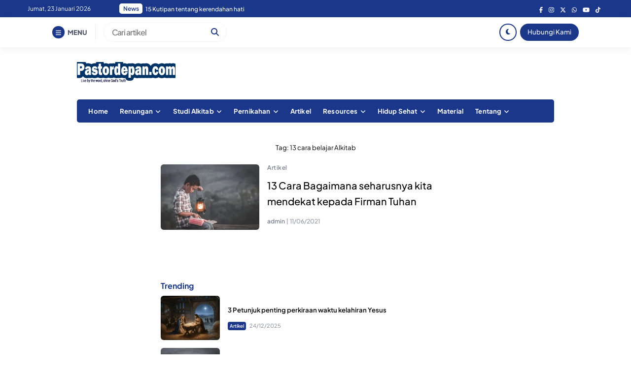

--- FILE ---
content_type: text/html; charset=UTF-8
request_url: https://www.pastordepan.com/tag/13-cara-belajar-alkitab/
body_size: 14548
content:
<!DOCTYPE html><html
lang=id><head><style>img.lazy{min-height:1px}</style><link
href=https://www.pastordepan.com/wp-content/plugins/w3-total-cache/pub/js/lazyload.min.js as=script><meta
charset="UTF-8"><meta
name="viewport" content="width=device-width, initial-scale=1.0"><link
rel=profile href=https://gmpg.org/xfn/11><meta
name='robots' content='index, follow, max-image-preview:large, max-snippet:-1, max-video-preview:-1'><title>13 cara belajar Alkitab Archives - Pastordepan Media Ministry</title><link
rel=canonical href=https://www.pastordepan.com/tag/13-cara-belajar-alkitab/ ><meta
property="og:locale" content="id_ID"><meta
property="og:type" content="article"><meta
property="og:title" content="13 cara belajar Alkitab Archives - Pastordepan Media Ministry"><meta
property="og:url" content="https://www.pastordepan.com/tag/13-cara-belajar-alkitab/"><meta
property="og:site_name" content="Pastordepan Media Ministry"><meta
name="twitter:card" content="summary_large_image"> <script type=application/ld+json class=yoast-schema-graph>{"@context":"https://schema.org","@graph":[{"@type":"CollectionPage","@id":"https://www.pastordepan.com/tag/13-cara-belajar-alkitab/","url":"https://www.pastordepan.com/tag/13-cara-belajar-alkitab/","name":"13 cara belajar Alkitab Archives - Pastordepan Media Ministry","isPartOf":{"@id":"https://www.pastordepan.com/#website"},"primaryImageOfPage":{"@id":"https://www.pastordepan.com/tag/13-cara-belajar-alkitab/#primaryimage"},"image":{"@id":"https://www.pastordepan.com/tag/13-cara-belajar-alkitab/#primaryimage"},"thumbnailUrl":"https://www.pastordepan.com/wp-content/uploads/2019/11/alkitab-mengubahkan-e1574583591713.jpg","breadcrumb":{"@id":"https://www.pastordepan.com/tag/13-cara-belajar-alkitab/#breadcrumb"},"inLanguage":"id"},{"@type":"ImageObject","inLanguage":"id","@id":"https://www.pastordepan.com/tag/13-cara-belajar-alkitab/#primaryimage","url":"https://www.pastordepan.com/wp-content/uploads/2019/11/alkitab-mengubahkan-e1574583591713.jpg","contentUrl":"https://www.pastordepan.com/wp-content/uploads/2019/11/alkitab-mengubahkan-e1574583591713.jpg","width":380,"height":253},{"@type":"BreadcrumbList","@id":"https://www.pastordepan.com/tag/13-cara-belajar-alkitab/#breadcrumb","itemListElement":[{"@type":"ListItem","position":1,"name":"Home","item":"https://www.pastordepan.com/"},{"@type":"ListItem","position":2,"name":"13 cara belajar Alkitab"}]},{"@type":"WebSite","@id":"https://www.pastordepan.com/#website","url":"https://www.pastordepan.com/","name":"Pastordepan Media Ministry","description":"Bertumbuh  Dalam Kebenaran","publisher":{"@id":"https://www.pastordepan.com/#/schema/person/e7b083d1ed27025760ef540fd8e93eda"},"potentialAction":[{"@type":"SearchAction","target":{"@type":"EntryPoint","urlTemplate":"https://www.pastordepan.com/?s={search_term_string}"},"query-input":{"@type":"PropertyValueSpecification","valueRequired":true,"valueName":"search_term_string"}}],"inLanguage":"id"},{"@type":["Person","Organization"],"@id":"https://www.pastordepan.com/#/schema/person/e7b083d1ed27025760ef540fd8e93eda","name":"admin","image":{"@type":"ImageObject","inLanguage":"id","@id":"https://www.pastordepan.com/#/schema/person/image/","url":"https://secure.gravatar.com/avatar/bb3b02c5d59176dc0665b4103c40e2d89e943a00ac55dbe08ee21ef3d8191c6e?s=96&d=mm&r=g","contentUrl":"https://secure.gravatar.com/avatar/bb3b02c5d59176dc0665b4103c40e2d89e943a00ac55dbe08ee21ef3d8191c6e?s=96&d=mm&r=g","caption":"admin"},"logo":{"@id":"https://www.pastordepan.com/#/schema/person/image/"}}]}</script> <link
rel=dns-prefetch href=//cdnjs.cloudflare.com><link
rel=dns-prefetch href=//cdn.jsdelivr.net><link
rel=alternate type=application/rss+xml title="Pastordepan Media Ministry &raquo; Feed" href=https://www.pastordepan.com/feed/ ><link
rel=alternate type=application/rss+xml title="Pastordepan Media Ministry &raquo; Umpan Komentar" href=https://www.pastordepan.com/comments/feed/ ><link
rel=alternate type=application/rss+xml title="Pastordepan Media Ministry &raquo; 13 cara belajar Alkitab Umpan Tag" href=https://www.pastordepan.com/tag/13-cara-belajar-alkitab/feed/ >
 <script src="//www.googletagmanager.com/gtag/js?id=G-ZCFDC61B1K"  data-cfasync=false data-wpfc-render=false async></script> <script data-cfasync=false data-wpfc-render=false>var em_version='8.11.1';var em_track_user=true;var em_no_track_reason='';var ExactMetricsDefaultLocations={"page_location":"https:\/\/www.pastordepan.com\/tag\/13-cara-belajar-alkitab\/"};if(typeof ExactMetricsPrivacyGuardFilter==='function'){var ExactMetricsLocations=(typeof ExactMetricsExcludeQuery==='object')?ExactMetricsPrivacyGuardFilter(ExactMetricsExcludeQuery):ExactMetricsPrivacyGuardFilter(ExactMetricsDefaultLocations);}else{var ExactMetricsLocations=(typeof ExactMetricsExcludeQuery==='object')?ExactMetricsExcludeQuery:ExactMetricsDefaultLocations;}
var disableStrs=['ga-disable-G-ZCFDC61B1K',];function __gtagTrackerIsOptedOut(){for(var index=0;index<disableStrs.length;index++){if(document.cookie.indexOf(disableStrs[index]+'=true')>-1){return true;}}
return false;}
if(__gtagTrackerIsOptedOut()){for(var index=0;index<disableStrs.length;index++){window[disableStrs[index]]=true;}}
function __gtagTrackerOptout(){for(var index=0;index<disableStrs.length;index++){document.cookie=disableStrs[index]+'=true; expires=Thu, 31 Dec 2099 23:59:59 UTC; path=/';window[disableStrs[index]]=true;}}
if('undefined'===typeof gaOptout){function gaOptout(){__gtagTrackerOptout();}}
window.dataLayer=window.dataLayer||[];window.ExactMetricsDualTracker={helpers:{},trackers:{},};if(em_track_user){function __gtagDataLayer(){dataLayer.push(arguments);}
function __gtagTracker(type,name,parameters){if(!parameters){parameters={};}
if(parameters.send_to){__gtagDataLayer.apply(null,arguments);return;}
if(type==='event'){parameters.send_to=exactmetrics_frontend.v4_id;var hookName=name;if(typeof parameters['event_category']!=='undefined'){hookName=parameters['event_category']+':'+name;}
if(typeof ExactMetricsDualTracker.trackers[hookName]!=='undefined'){ExactMetricsDualTracker.trackers[hookName](parameters);}else{__gtagDataLayer('event',name,parameters);}}else{__gtagDataLayer.apply(null,arguments);}}
__gtagTracker('js',new Date());__gtagTracker('set',{'developer_id.dNDMyYj':true,});if(ExactMetricsLocations.page_location){__gtagTracker('set',ExactMetricsLocations);}
__gtagTracker('config','G-ZCFDC61B1K',{"forceSSL":"true"});window.gtag=__gtagTracker;(function(){var noopfn=function(){return null;};var newtracker=function(){return new Tracker();};var Tracker=function(){return null;};var p=Tracker.prototype;p.get=noopfn;p.set=noopfn;p.send=function(){var args=Array.prototype.slice.call(arguments);args.unshift('send');__gaTracker.apply(null,args);};var __gaTracker=function(){var len=arguments.length;if(len===0){return;}
var f=arguments[len-1];if(typeof f!=='object'||f===null||typeof f.hitCallback!=='function'){if('send'===arguments[0]){var hitConverted,hitObject=false,action;if('event'===arguments[1]){if('undefined'!==typeof arguments[3]){hitObject={'eventAction':arguments[3],'eventCategory':arguments[2],'eventLabel':arguments[4],'value':arguments[5]?arguments[5]:1,}}}
if('pageview'===arguments[1]){if('undefined'!==typeof arguments[2]){hitObject={'eventAction':'page_view','page_path':arguments[2],}}}
if(typeof arguments[2]==='object'){hitObject=arguments[2];}
if(typeof arguments[5]==='object'){Object.assign(hitObject,arguments[5]);}
if('undefined'!==typeof arguments[1].hitType){hitObject=arguments[1];if('pageview'===hitObject.hitType){hitObject.eventAction='page_view';}}
if(hitObject){action='timing'===arguments[1].hitType?'timing_complete':hitObject.eventAction;hitConverted=mapArgs(hitObject);__gtagTracker('event',action,hitConverted);}}
return;}
function mapArgs(args){var arg,hit={};var gaMap={'eventCategory':'event_category','eventAction':'event_action','eventLabel':'event_label','eventValue':'event_value','nonInteraction':'non_interaction','timingCategory':'event_category','timingVar':'name','timingValue':'value','timingLabel':'event_label','page':'page_path','location':'page_location','title':'page_title','referrer':'page_referrer',};for(arg in args){if(!(!args.hasOwnProperty(arg)||!gaMap.hasOwnProperty(arg))){hit[gaMap[arg]]=args[arg];}else{hit[arg]=args[arg];}}
return hit;}
try{f.hitCallback();}catch(ex){}};__gaTracker.create=newtracker;__gaTracker.getByName=newtracker;__gaTracker.getAll=function(){return[];};__gaTracker.remove=noopfn;__gaTracker.loaded=true;window['__gaTracker']=__gaTracker;})();}else{console.log("");(function(){function __gtagTracker(){return null;}
window['__gtagTracker']=__gtagTracker;window['gtag']=__gtagTracker;})();}</script> <style id=wp-img-auto-sizes-contain-inline-css>img:is([sizes=auto i],[sizes^="auto," i]){contain-intrinsic-size:3000px 1500px}</style><link
rel=stylesheet href=https://www.pastordepan.com/wp-content/cache/minify/08d63.css media=all><style id=wp-block-library-inline-css>/*<![CDATA[*/:root{--wp-block-synced-color:#7a00df;--wp-block-synced-color--rgb:122,0,223;--wp-bound-block-color:var(--wp-block-synced-color);--wp-editor-canvas-background:#ddd;--wp-admin-theme-color:#007cba;--wp-admin-theme-color--rgb:0,124,186;--wp-admin-theme-color-darker-10:#006ba1;--wp-admin-theme-color-darker-10--rgb:0,107,160.5;--wp-admin-theme-color-darker-20:#005a87;--wp-admin-theme-color-darker-20--rgb:0,90,135;--wp-admin-border-width-focus:2px}@media (min-resolution:192dpi){:root{--wp-admin-border-width-focus:1.5px}}.wp-element-button{cursor:pointer}:root .has-very-light-gray-background-color{background-color:#eee}:root .has-very-dark-gray-background-color{background-color:#313131}:root .has-very-light-gray-color{color:#eee}:root .has-very-dark-gray-color{color:#313131}:root .has-vivid-green-cyan-to-vivid-cyan-blue-gradient-background{background:linear-gradient(135deg,#00d084,#0693e3)}:root .has-purple-crush-gradient-background{background:linear-gradient(135deg,#34e2e4,#4721fb 50%,#ab1dfe)}:root .has-hazy-dawn-gradient-background{background:linear-gradient(135deg,#faaca8,#dad0ec)}:root .has-subdued-olive-gradient-background{background:linear-gradient(135deg,#fafae1,#67a671)}:root .has-atomic-cream-gradient-background{background:linear-gradient(135deg,#fdd79a,#004a59)}:root .has-nightshade-gradient-background{background:linear-gradient(135deg,#330968,#31cdcf)}:root .has-midnight-gradient-background{background:linear-gradient(135deg,#020381,#2874fc)}:root{--wp--preset--font-size--normal:16px;--wp--preset--font-size--huge:42px}.has-regular-font-size{font-size:1em}.has-larger-font-size{font-size:2.625em}.has-normal-font-size{font-size:var(--wp--preset--font-size--normal)}.has-huge-font-size{font-size:var(--wp--preset--font-size--huge)}.has-text-align-center{text-align:center}.has-text-align-left{text-align:left}.has-text-align-right{text-align:right}.has-fit-text{white-space:nowrap!important}#end-resizable-editor-section{display:none}.aligncenter{clear:both}.items-justified-left{justify-content:flex-start}.items-justified-center{justify-content:center}.items-justified-right{justify-content:flex-end}.items-justified-space-between{justify-content:space-between}.screen-reader-text{border:0;clip-path:inset(50%);height:1px;margin:-1px;overflow:hidden;padding:0;position:absolute;width:1px;word-wrap:normal!important}.screen-reader-text:focus{background-color:#ddd;clip-path:none;color:#444;display:block;font-size:1em;height:auto;left:5px;line-height:normal;padding:15px
23px 14px;text-decoration:none;top:5px;width:auto;z-index:100000}html :where(.has-border-color){border-style:solid}html :where([style*=border-top-color]){border-top-style:solid}html :where([style*=border-right-color]){border-right-style:solid}html :where([style*=border-bottom-color]){border-bottom-style:solid}html :where([style*=border-left-color]){border-left-style:solid}html :where([style*=border-width]){border-style:solid}html :where([style*=border-top-width]){border-top-style:solid}html :where([style*=border-right-width]){border-right-style:solid}html :where([style*=border-bottom-width]){border-bottom-style:solid}html :where([style*=border-left-width]){border-left-style:solid}html :where(img[class*=wp-image-]){height:auto;max-width:100%}:where(figure){margin:0
0 1em}html :where(.is-position-sticky){--wp-admin--admin-bar--position-offset:var(--wp-admin--admin-bar--height,0px)}@media screen and (max-width:600px){html:where(.is-position-sticky){--wp-admin--admin-bar--position-offset:0px}}/*]]>*/</style><style id=global-styles-inline-css>/*<![CDATA[*/:root{--wp--preset--aspect-ratio--square:1;--wp--preset--aspect-ratio--4-3:4/3;--wp--preset--aspect-ratio--3-4:3/4;--wp--preset--aspect-ratio--3-2:3/2;--wp--preset--aspect-ratio--2-3:2/3;--wp--preset--aspect-ratio--16-9:16/9;--wp--preset--aspect-ratio--9-16:9/16;--wp--preset--color--black:#000;--wp--preset--color--cyan-bluish-gray:#abb8c3;--wp--preset--color--white:#fff;--wp--preset--color--pale-pink:#f78da7;--wp--preset--color--vivid-red:#cf2e2e;--wp--preset--color--luminous-vivid-orange:#ff6900;--wp--preset--color--luminous-vivid-amber:#fcb900;--wp--preset--color--light-green-cyan:#7bdcb5;--wp--preset--color--vivid-green-cyan:#00d084;--wp--preset--color--pale-cyan-blue:#8ed1fc;--wp--preset--color--vivid-cyan-blue:#0693e3;--wp--preset--color--vivid-purple:#9b51e0;--wp--preset--gradient--vivid-cyan-blue-to-vivid-purple:linear-gradient(135deg,rgb(6,147,227) 0%,rgb(155,81,224) 100%);--wp--preset--gradient--light-green-cyan-to-vivid-green-cyan:linear-gradient(135deg,rgb(122,220,180) 0%,rgb(0,208,130) 100%);--wp--preset--gradient--luminous-vivid-amber-to-luminous-vivid-orange:linear-gradient(135deg,rgb(252,185,0) 0%,rgb(255,105,0) 100%);--wp--preset--gradient--luminous-vivid-orange-to-vivid-red:linear-gradient(135deg,rgb(255,105,0) 0%,rgb(207,46,46) 100%);--wp--preset--gradient--very-light-gray-to-cyan-bluish-gray:linear-gradient(135deg,rgb(238,238,238) 0%,rgb(169,184,195) 100%);--wp--preset--gradient--cool-to-warm-spectrum:linear-gradient(135deg,rgb(74,234,220) 0%,rgb(151,120,209) 20%,rgb(207,42,186) 40%,rgb(238,44,130) 60%,rgb(251,105,98) 80%,rgb(254,248,76) 100%);--wp--preset--gradient--blush-light-purple:linear-gradient(135deg,rgb(255,206,236) 0%,rgb(152,150,240) 100%);--wp--preset--gradient--blush-bordeaux:linear-gradient(135deg,rgb(254,205,165) 0%,rgb(254,45,45) 50%,rgb(107,0,62) 100%);--wp--preset--gradient--luminous-dusk:linear-gradient(135deg,rgb(255,203,112) 0%,rgb(199,81,192) 50%,rgb(65,88,208) 100%);--wp--preset--gradient--pale-ocean:linear-gradient(135deg,rgb(255,245,203) 0%,rgb(182,227,212) 50%,rgb(51,167,181) 100%);--wp--preset--gradient--electric-grass:linear-gradient(135deg,rgb(202,248,128) 0%,rgb(113,206,126) 100%);--wp--preset--gradient--midnight:linear-gradient(135deg,rgb(2,3,129) 0%,rgb(40,116,252) 100%);--wp--preset--font-size--small:13px;--wp--preset--font-size--medium:20px;--wp--preset--font-size--large:36px;--wp--preset--font-size--x-large:42px;--wp--preset--spacing--20:0.44rem;--wp--preset--spacing--30:0.67rem;--wp--preset--spacing--40:1rem;--wp--preset--spacing--50:1.5rem;--wp--preset--spacing--60:2.25rem;--wp--preset--spacing--70:3.38rem;--wp--preset--spacing--80:5.06rem;--wp--preset--shadow--natural:6px 6px 9px rgba(0, 0, 0, 0.2);--wp--preset--shadow--deep:12px 12px 50px rgba(0, 0, 0, 0.4);--wp--preset--shadow--sharp:6px 6px 0px rgba(0, 0, 0, 0.2);--wp--preset--shadow--outlined:6px 6px 0px -3px rgb(255, 255, 255), 6px 6px rgb(0, 0, 0);--wp--preset--shadow--crisp:6px 6px 0px rgb(0, 0, 0)}:where(.is-layout-flex){gap:0.5em}:where(.is-layout-grid){gap:0.5em}body .is-layout-flex{display:flex}.is-layout-flex{flex-wrap:wrap;align-items:center}.is-layout-flex>:is(*,div){margin:0}body .is-layout-grid{display:grid}.is-layout-grid>:is(*,div){margin:0}:where(.wp-block-columns.is-layout-flex){gap:2em}:where(.wp-block-columns.is-layout-grid){gap:2em}:where(.wp-block-post-template.is-layout-flex){gap:1.25em}:where(.wp-block-post-template.is-layout-grid){gap:1.25em}.has-black-color{color:var(--wp--preset--color--black) !important}.has-cyan-bluish-gray-color{color:var(--wp--preset--color--cyan-bluish-gray) !important}.has-white-color{color:var(--wp--preset--color--white) !important}.has-pale-pink-color{color:var(--wp--preset--color--pale-pink) !important}.has-vivid-red-color{color:var(--wp--preset--color--vivid-red) !important}.has-luminous-vivid-orange-color{color:var(--wp--preset--color--luminous-vivid-orange) !important}.has-luminous-vivid-amber-color{color:var(--wp--preset--color--luminous-vivid-amber) !important}.has-light-green-cyan-color{color:var(--wp--preset--color--light-green-cyan) !important}.has-vivid-green-cyan-color{color:var(--wp--preset--color--vivid-green-cyan) !important}.has-pale-cyan-blue-color{color:var(--wp--preset--color--pale-cyan-blue) !important}.has-vivid-cyan-blue-color{color:var(--wp--preset--color--vivid-cyan-blue) !important}.has-vivid-purple-color{color:var(--wp--preset--color--vivid-purple) !important}.has-black-background-color{background-color:var(--wp--preset--color--black) !important}.has-cyan-bluish-gray-background-color{background-color:var(--wp--preset--color--cyan-bluish-gray) !important}.has-white-background-color{background-color:var(--wp--preset--color--white) !important}.has-pale-pink-background-color{background-color:var(--wp--preset--color--pale-pink) !important}.has-vivid-red-background-color{background-color:var(--wp--preset--color--vivid-red) !important}.has-luminous-vivid-orange-background-color{background-color:var(--wp--preset--color--luminous-vivid-orange) !important}.has-luminous-vivid-amber-background-color{background-color:var(--wp--preset--color--luminous-vivid-amber) !important}.has-light-green-cyan-background-color{background-color:var(--wp--preset--color--light-green-cyan) !important}.has-vivid-green-cyan-background-color{background-color:var(--wp--preset--color--vivid-green-cyan) !important}.has-pale-cyan-blue-background-color{background-color:var(--wp--preset--color--pale-cyan-blue) !important}.has-vivid-cyan-blue-background-color{background-color:var(--wp--preset--color--vivid-cyan-blue) !important}.has-vivid-purple-background-color{background-color:var(--wp--preset--color--vivid-purple) !important}.has-black-border-color{border-color:var(--wp--preset--color--black) !important}.has-cyan-bluish-gray-border-color{border-color:var(--wp--preset--color--cyan-bluish-gray) !important}.has-white-border-color{border-color:var(--wp--preset--color--white) !important}.has-pale-pink-border-color{border-color:var(--wp--preset--color--pale-pink) !important}.has-vivid-red-border-color{border-color:var(--wp--preset--color--vivid-red) !important}.has-luminous-vivid-orange-border-color{border-color:var(--wp--preset--color--luminous-vivid-orange) !important}.has-luminous-vivid-amber-border-color{border-color:var(--wp--preset--color--luminous-vivid-amber) !important}.has-light-green-cyan-border-color{border-color:var(--wp--preset--color--light-green-cyan) !important}.has-vivid-green-cyan-border-color{border-color:var(--wp--preset--color--vivid-green-cyan) !important}.has-pale-cyan-blue-border-color{border-color:var(--wp--preset--color--pale-cyan-blue) !important}.has-vivid-cyan-blue-border-color{border-color:var(--wp--preset--color--vivid-cyan-blue) !important}.has-vivid-purple-border-color{border-color:var(--wp--preset--color--vivid-purple) !important}.has-vivid-cyan-blue-to-vivid-purple-gradient-background{background:var(--wp--preset--gradient--vivid-cyan-blue-to-vivid-purple) !important}.has-light-green-cyan-to-vivid-green-cyan-gradient-background{background:var(--wp--preset--gradient--light-green-cyan-to-vivid-green-cyan) !important}.has-luminous-vivid-amber-to-luminous-vivid-orange-gradient-background{background:var(--wp--preset--gradient--luminous-vivid-amber-to-luminous-vivid-orange) !important}.has-luminous-vivid-orange-to-vivid-red-gradient-background{background:var(--wp--preset--gradient--luminous-vivid-orange-to-vivid-red) !important}.has-very-light-gray-to-cyan-bluish-gray-gradient-background{background:var(--wp--preset--gradient--very-light-gray-to-cyan-bluish-gray) !important}.has-cool-to-warm-spectrum-gradient-background{background:var(--wp--preset--gradient--cool-to-warm-spectrum) !important}.has-blush-light-purple-gradient-background{background:var(--wp--preset--gradient--blush-light-purple) !important}.has-blush-bordeaux-gradient-background{background:var(--wp--preset--gradient--blush-bordeaux) !important}.has-luminous-dusk-gradient-background{background:var(--wp--preset--gradient--luminous-dusk) !important}.has-pale-ocean-gradient-background{background:var(--wp--preset--gradient--pale-ocean) !important}.has-electric-grass-gradient-background{background:var(--wp--preset--gradient--electric-grass) !important}.has-midnight-gradient-background{background:var(--wp--preset--gradient--midnight) !important}.has-small-font-size{font-size:var(--wp--preset--font-size--small) !important}.has-medium-font-size{font-size:var(--wp--preset--font-size--medium) !important}.has-large-font-size{font-size:var(--wp--preset--font-size--large) !important}.has-x-large-font-size{font-size:var(--wp--preset--font-size--x-large) !important}/*]]>*/</style><style id=classic-theme-styles-inline-css>/*! This file is auto-generated */
.wp-block-button__link{color:#fff;background-color:#32373c;border-radius:9999px;box-shadow:none;text-decoration:none;padding:calc(.667em + 2px) calc(1.333em + 2px);font-size:1.125em}.wp-block-file__button{background:#32373c;color:#fff;text-decoration:none}</style><link
rel=stylesheet href=https://www.pastordepan.com/wp-content/cache/minify/2ff5b.css media=all><link
rel=stylesheet id=fontawesome_style-css href='https://cdnjs.cloudflare.com/ajax/libs/font-awesome/6.7.0/css/all.min.css?ver=6.7.0' media=all><link
rel=stylesheet id=ray-swiper-css-css href='https://cdn.jsdelivr.net/npm/swiper@8/swiper-bundle.min.css?ver=8' media=all> <script data-cfasync=false data-wpfc-render=false id=exactmetrics-frontend-script-js-extra>var exactmetrics_frontend={"js_events_tracking":"true","download_extensions":"zip,mp3,mpeg,pdf,docx,pptx,xlsx,rar","inbound_paths":"[{\"path\":\"\\\/go\\\/\",\"label\":\"affiliate\"},{\"path\":\"\\\/recommend\\\/\",\"label\":\"affiliate\"}]","home_url":"https:\/\/www.pastordepan.com","hash_tracking":"false","v4_id":"G-ZCFDC61B1K"};</script> <link
rel=https://api.w.org/ href=https://www.pastordepan.com/wp-json/ ><link
rel=alternate title=JSON type=application/json href=https://www.pastordepan.com/wp-json/wp/v2/tags/663><link
rel=EditURI type=application/rsd+xml title=RSD href=https://www.pastordepan.com/xmlrpc.php?rsd><meta
name="generator" content="WordPress 6.9"><style>:root{}body{font-size:1rem}.ray-main-single-content
h1{font-size:2rem}.ray-main-single-title{font-size:2rem}.ray-main-single-content p, .ray-main-single-content ul li, .ray-main-single-content ol
li{font-size:1.125rem}.ray-custom-post-1-title{font-weight:500}.ray-custom-post-1-title{font-size:0.825rem}.ray-custom-post-3-title{font-weight:600}.ray-custom-post-3-title{font-size:1rem}.ray-main-post-title{font-weight:500}.ray-main-post-title{font-size:1.250rem}.ray-footer-copy-wrapper{padding:1em
0 80px 0}@media (min-width: 668px){.ray-footer-copy-wrapper{padding:1em
0}}</style><link
rel=icon href=https://www.pastordepan.com/wp-content/uploads/2020/07/cropped-pavicon-2-1-32x32.png sizes=32x32><link
rel=icon href=https://www.pastordepan.com/wp-content/uploads/2020/07/cropped-pavicon-2-1-192x192.png sizes=192x192><link
rel=apple-touch-icon href=https://www.pastordepan.com/wp-content/uploads/2020/07/cropped-pavicon-2-1-180x180.png><meta
name="msapplication-TileImage" content="https://www.pastordepan.com/wp-content/uploads/2020/07/cropped-pavicon-2-1-270x270.png"><style id=wp-custom-css>{"blogname":{"dummy_change": "dummy_change",
"type": "option",
"user_id": 1,
"date_modified_gmt": "2019-04-08 08:47:36"},
"tc_font_customizer_plug[post_hone]":{"value": "{\"color\":\"#383838\",\"font-family\":\"[cfont]Tahoma,Geneva,sans-serif\",\"font-weight\":400,\"font-style\":\"normal\"}",
"type": "option",
"user_id": 1,
"date_modified_gmt": "2019-04-08 08:48:37"}}</style><link
rel=stylesheet id=ray-google-font-css href='https://fonts.googleapis.com/css2?family=Montserrat%3Aital%2Cwght%400%2C300%3B0%2C400%3B0%2C500%3B0%2C600%3B0%2C700%3B0%2C800%3B0%2C900%3B1%2C300%3B1%2C400%3B1%2C500%3B1%2C600%3B1%2C700%3B1%2C800%3B1%2C900&#038;display=swap&#038;ver=6.9' media=all><link
rel=stylesheet id=ray-google-font-2-css href='https://fonts.googleapis.com/css2?family=DM+Sans%3Aital%2Cwght%400%2C400%3B0%2C500%3B0%2C700%3B1%2C400%3B1%2C500%3B1%2C700&#038;display=swap&#038;ver=6.9' media=all></head><body
class="archive tag tag-13-cara-belajar-alkitab tag-663 wp-theme-raylight-redesign-master">
<a
class="skip-link screen-reader-text" href=#content>Skip to content</a><nav
class=ray-navtop-wrapper><div
class=container>
<di
class=ray-navtop-container><div
class=ray-navtop-left>
<span
class=ray-navtop-datenow>
Jumat, 23 Januari 2026 </span><div
class=ray-newsticker>
<span
class=ray-newsticker-heading>
News</span><div
class=newsticker-container>
<a
href=https://www.pastordepan.com/17-kutipan-bagi-anda-yang-suka-mengeluh/ class="newsticker-single active">17 Kutipan bagi anda yang suka mengeluh</a>
<a
href=https://www.pastordepan.com/15-kutipan-tentang-kerendahan-hati/ class="newsticker-single ">15 Kutipan tentang kerendahan hati</a>
<a
href=https://www.pastordepan.com/inspirasi-umur-panjang-dr-john-scharffenberg/ class="newsticker-single ">Inspirasi umur panjang Dr. John Scharffenberg</a>
<a
href=https://www.pastordepan.com/1-dikejutkan-oleh-kasih-karunia-atau-anugerah/ class="newsticker-single ">1. Dikejutkan oleh kasih Karunia atau anugerah</a>
<a
href=https://www.pastordepan.com/7-alasan-mengapa-pernikahan-harus-dilakukan-di-gereja/ class="newsticker-single ">7 Alasan mengapa pernikahan harus dilakukan di gereja?</a></div></div></div><div
class=ray-navtop-social><ul><li><a
href=#><i
class="fab fa-facebook-f"></i></a></li><li><a
href=#><i
class="fab fa-instagram"></i></a></li><li><a
href=#><i
class="fa-brands fa-x-twitter"></i></a></li><li><a
href=#><i
class="fab fa-whatsapp"></i></a></li><li><a
href=#><i
class="fab fa-youtube"></i></a></li><li><a
href=#><i
class="fab fa-tiktok"></i></a></li></ul></div>
</di></div></nav><nav
class=ray-navbar><div
class=container><div
class=ray-navbar-container><div
class=ray-navbar-left><div
class=ray-menu-button>
<span
class=ray-menu-button-icon>
<i
class="fas fa-bars"></i>
</span>
<span
class=ray-menu-button-text>MENU</span></div><div
class=ray-navbar-search><form
action=https://www.pastordepan.com/ method=get>
<input
type=text name=s placeholder="Cari artikel" value>
<button
type=submit><i
class="fas fa-search"></i></button></form></div></div><div
class=ray-navbar-right>
<span
class=ray-nav-right-dark>
<i
class="fas fa-moon"></i>
</span>
<a
href=#  class=ray-nav-right-button>Hubungi Kami</a></div></div></div></nav><nav
class=ray-navbar-mobile><div
class=container><div
class=ray-navbar-mobile-container><div
class=ray-navbar-mobile-menu-button>
<span><i
class="fas fa-bars"></i></span></div><div
class=ray-navbar-mobile-branding><div
class=ray-branding-mobile>
<a
href=https://www.pastordepan.com/ class=ray-logo><img
class=lazy src="data:image/svg+xml,%3Csvg%20xmlns='http://www.w3.org/2000/svg'%20viewBox='0%200%201%201'%3E%3C/svg%3E" data-src=https://www.pastordepan.com/wp-content/uploads/2024/06/logo15.png alt="Pastordepan Media Ministry"></a><a
href=https://www.pastordepan.com/ class=ray-logo-dark-mode><img
class=lazy src="data:image/svg+xml,%3Csvg%20xmlns='http://www.w3.org/2000/svg'%20viewBox='0%200%201%201'%3E%3C/svg%3E" data-src=https://www.pastordepan.com/wp-content/uploads/2022/10/header-pasterdepancom.png alt="Pastordepan Media Ministry"></a></div></div><div
class=ray-navbar-mobile-search-button>
<span><i
class="fas fa-search"></i></span></div></div></div></nav><section
class=ray-navbar-menu-wrapper><nav
class=ray-navbar-menu><div
class=ray-navbar-menu-close>
<span>
<svg
width=28 height=28 viewBox="0 0 24 24" fill=none xmlns=http://www.w3.org/2000/svg>
<path
d="M17.59 5L12 10.59L6.41 5L5 6.41L10.59 12L5 17.59L6.41 19L12 13.41L17.59 19L19 17.59L13.41 12L19 6.41L17.59 5Z" fill=#2E3A59></path>
</svg>
</span></div><div
class=ray-navbar-menu-menu><section
class=ray-navbar-menu-widget><section
id=nav_menu-7 class="widget widget_nav_menu"><h2 class="widget-title">Menu</h2><div
class=menu-home-container><ul
id=menu-home class=menu><li
id=menu-item-212 class="menu-item menu-item-type-custom menu-item-object-custom menu-item-home menu-item-212"><a
href=https://www.pastordepan.com/ >Home</a></li>
<li
id=menu-item-69 class="menu-item menu-item-type-taxonomy menu-item-object-category menu-item-has-children menu-item-69"><a
href=https://www.pastordepan.com/category/renungan-harian/ >Renungan</a><ul
class=sub-menu>
<li
id=menu-item-4044 class="menu-item menu-item-type-taxonomy menu-item-object-category menu-item-4044"><a
href=https://www.pastordepan.com/category/seri-berkat-abraham/ >Seri Berkat Abraham</a></li></ul>
</li>
<li
id=menu-item-70 class="menu-item menu-item-type-taxonomy menu-item-object-category menu-item-has-children menu-item-70"><a
href=https://www.pastordepan.com/category/studi-alkitab/ >Studi Alkitab</a><ul
class=sub-menu>
<li
id=menu-item-198 class="menu-item menu-item-type-taxonomy menu-item-object-category menu-item-198"><a
href=https://www.pastordepan.com/category/wahyu/ >Wahyu</a></li>
<li
id=menu-item-1234 class="menu-item menu-item-type-post_type menu-item-object-page menu-item-has-children menu-item-1234"><a
href=https://www.pastordepan.com/bible-studi-sistematis/ >Bible Studi Sistematis</a><ul
class=sub-menu>
<li
id=menu-item-139 class="menu-item menu-item-type-post_type menu-item-object-page menu-item-home menu-item-139"><a
href=https://www.pastordepan.com/bible-studi-sistematis/sekolah-sabat/ >Ezra dan Nehemia</a></li>
<li
id=menu-item-1235 class="menu-item menu-item-type-post_type menu-item-object-page menu-item-1235"><a
href=https://www.pastordepan.com/bible-studi-sistematis/kitab-daniel/ >Kitab Daniel</a></li></ul>
</li></ul>
</li>
<li
id=menu-item-72 class="menu-item menu-item-type-taxonomy menu-item-object-category menu-item-has-children menu-item-72"><a
href=https://www.pastordepan.com/category/pernikahan-dan-perceraian/ >Pernikahan</a><ul
class=sub-menu>
<li
id=menu-item-3716 class="menu-item menu-item-type-taxonomy menu-item-object-category menu-item-3716"><a
href=https://www.pastordepan.com/category/konseling-pra-nikah/ >Konseling Pra-Nikah</a></li></ul>
</li>
<li
id=menu-item-71 class="menu-item menu-item-type-taxonomy menu-item-object-category menu-item-71"><a
href=https://www.pastordepan.com/category/pertumbuhan-iman/ >Artikel</a></li>
<li
id=menu-item-1279 class="menu-item menu-item-type-post_type menu-item-object-page menu-item-has-children menu-item-1279"><a
href=https://www.pastordepan.com/leadership-resources/ >Resources</a><ul
class=sub-menu>
<li
id=menu-item-1295 class="menu-item menu-item-type-post_type menu-item-object-page menu-item-1295"><a
href=https://www.pastordepan.com/leadership-resources/tugas-pegawai-jemaat/ >Tugas Pegawai Jemaat</a></li></ul>
</li>
<li
id=menu-item-1452 class="menu-item menu-item-type-post_type menu-item-object-page menu-item-has-children menu-item-1452"><a
href=https://www.pastordepan.com/h-i-d-u-p-s-e-h-a-t-2/ >Hidup Sehat</a><ul
class=sub-menu>
<li
id=menu-item-1443 class="menu-item menu-item-type-post_type menu-item-object-page menu-item-1443"><a
href=https://www.pastordepan.com/h-i-d-u-p-s-e-h-a-t/ >10 Hukum Kesehatan</a></li>
<li
id=menu-item-1451 class="menu-item menu-item-type-post_type menu-item-object-page menu-item-1451"><a
href=https://www.pastordepan.com/win-wellness/ >Win Wellness</a></li></ul>
</li>
<li
id=menu-item-59 class="menu-item menu-item-type-post_type menu-item-object-page menu-item-59"><a
href=https://www.pastordepan.com/material/ >Material</a></li>
<li
id=menu-item-58 class="menu-item menu-item-type-post_type menu-item-object-page menu-item-has-children menu-item-58"><a
href=https://www.pastordepan.com/tentang/ >Tentang</a><ul
class=sub-menu>
<li
id=menu-item-60 class="menu-item menu-item-type-post_type menu-item-object-page menu-item-60"><a
href=https://www.pastordepan.com/kontak/ >Kontak</a></li></ul>
</li></ul></div></section><section
id=categories-8 class="widget widget_categories"><h2 class="widget-title">Kategori</h2><ul>
<li
class="cat-item cat-item-7"><a
href=https://www.pastordepan.com/category/pertumbuhan-iman/ >Artikel</a>
</li>
<li
class="cat-item cat-item-124"><a
href=https://www.pastordepan.com/category/bible-studi-sistematis/ >Bible Studi Sistematis</a>
</li>
<li
class="cat-item cat-item-2223"><a
href=https://www.pastordepan.com/category/hidup-sehat/ >Hidup Sehat</a>
</li>
<li
class="cat-item cat-item-146"><a
href=https://www.pastordepan.com/category/kesaksian/ >Kesaksian</a>
</li>
<li
class="cat-item cat-item-126"><a
href=https://www.pastordepan.com/category/khotbah/ >Khotbah</a>
</li>
<li
class="cat-item cat-item-363"><a
href=https://www.pastordepan.com/category/konseling-pra-nikah/ >Konseling Pra-Nikah</a>
</li>
<li
class="cat-item cat-item-2115"><a
href=https://www.pastordepan.com/category/bisnis/ >Kumpulan Ayat Alkitab</a>
</li>
<li
class="cat-item cat-item-746"><a
href=https://www.pastordepan.com/category/literatur-hikmat/ >Literatur Hikmat</a>
</li>
<li
class="cat-item cat-item-332"><a
href=https://www.pastordepan.com/category/news/ >News</a>
</li>
<li
class="cat-item cat-item-132"><a
href=https://www.pastordepan.com/category/pelayanan-pastoral/ >Pelayanan Pastoral</a>
</li>
<li
class="cat-item cat-item-695"><a
href=https://www.pastordepan.com/category/penatua-gereja/ >Penatua Gereja</a>
</li>
<li
class="cat-item cat-item-10"><a
href=https://www.pastordepan.com/category/pernikahan-dan-perceraian/ >Pernikahan</a>
</li>
<li
class="cat-item cat-item-4"><a
href=https://www.pastordepan.com/category/renungan-harian/ >Renungan</a>
</li>
<li
class="cat-item cat-item-2219"><a
href=https://www.pastordepan.com/category/seri-berkat-abraham/ >Seri Berkat Abraham</a>
</li>
<li
class="cat-item cat-item-2238"><a
href=https://www.pastordepan.com/category/seri-kitab-ayub/ >Seri Kitab Ayub</a>
</li>
<li
class="cat-item cat-item-2331"><a
href=https://www.pastordepan.com/category/seri-kitab-daniel/ >Seri Kitab Daniel</a>
</li>
<li
class="cat-item cat-item-2333"><a
href=https://www.pastordepan.com/category/seri-kitab-matius/ >Seri Kitab Matius</a>
</li>
<li
class="cat-item cat-item-416"><a
href=https://www.pastordepan.com/category/seri-penemuan-baru/ >Seri Penemuan Baru</a>
</li>
<li
class="cat-item cat-item-5"><a
href=https://www.pastordepan.com/category/studi-alkitab/ >Studi Alkitab</a>
</li>
<li
class="cat-item cat-item-365"><a
href=https://www.pastordepan.com/category/teologi-musik/ >Teologi Musik</a>
</li>
<li
class="cat-item cat-item-2323"><a
href=https://www.pastordepan.com/category/tokoh-alkitab/ >Tokoh Alkitab</a>
</li>
<li
class="cat-item cat-item-1"><a
href=https://www.pastordepan.com/category/uncategorized/ >Uncategorized</a>
</li>
<li
class="cat-item cat-item-25"><a
href=https://www.pastordepan.com/category/wahyu/ >Wahyu</a>
</li></ul></section><section
id=raylight_random_posts_widget-3 class="widget raylight_random_posts_widget"><section
class="widget ray-custom-widget ray-custom-widget-style-1"><div
class=ray-custom-widget-header><h3>Rekomendasi</h3></div><div
class=ray-custom-widget-content><article
class=ray-widget-style-1><figure
class=ray-widget-style-1-image><div
class=ray-post-thumbnail>
<a
itemprop=url href=https://www.pastordepan.com/5-cara-sederhana-mengatasi-kecanduan-masturbasi/ >
<img
width=120
height=90
class="lazy youtube-thumbnail"
src=https://www.pastordepan.com/wp-content/themes/raylight-redesign-master/assets/image/blank.png
data-src=https://www.pastordepan.com/wp-content/uploads/2019/08/actor-adult-businessman-327533.jpg
data-fallback
alt></a></div></figure><section
class=ray-widget-style-1-entry><h3><a
href=https://www.pastordepan.com/5-cara-sederhana-mengatasi-kecanduan-masturbasi/ >5 Cara Sederhana Mengatasi Kecanduan Masturbasi</a></h3><div
class=ray-widget-style-1-metadata>
<a
class=ray-widget-style-1-cat href=https://www.pastordepan.com/category/pertumbuhan-iman/ >Artikel</a>		<span
class=ray-widget-style-1-date>
16/04/2024	</span></div></section></article><article
class=ray-widget-style-1><figure
class=ray-widget-style-1-image><div
class=ray-post-thumbnail>
<a
itemprop=url href=https://www.pastordepan.com/penyebab-orang-kaya-sukar-masuk-surga/ >
<img
width=120
height=90
class="lazy youtube-thumbnail"
src=https://www.pastordepan.com/wp-content/themes/raylight-redesign-master/assets/image/blank.png
data-src=https://www.pastordepan.com/wp-content/themes/raylight-redesign-master/assets/image/blank.png
data-fallback
alt></a></div></figure><section
class=ray-widget-style-1-entry><h3><a
href=https://www.pastordepan.com/penyebab-orang-kaya-sukar-masuk-surga/ >Penyebab Orang Kaya Sukar Masuk Surga</a></h3><div
class=ray-widget-style-1-metadata>
<a
class=ray-widget-style-1-cat href=https://www.pastordepan.com/category/renungan-harian/ >Renungan</a>		<span
class=ray-widget-style-1-date>
02/09/2019	</span></div></section></article><article
class=ray-widget-style-1><figure
class=ray-widget-style-1-image><div
class=ray-post-thumbnail>
<a
itemprop=url href=https://www.pastordepan.com/mengapa-ayub-mengutuki-hari-kelahiranya/ >
<img
width=120
height=90
class="lazy youtube-thumbnail"
src=https://www.pastordepan.com/wp-content/themes/raylight-redesign-master/assets/image/blank.png
data-src=https://www.pastordepan.com/wp-content/uploads/2025/07/ayub.jpg
data-fallback
alt></a></div></figure><section
class=ray-widget-style-1-entry><h3><a
href=https://www.pastordepan.com/mengapa-ayub-mengutuki-hari-kelahiranya/ >Mengapa Ayub Mengutuki Hari kelahiranya?</a></h3><div
class=ray-widget-style-1-metadata>
<a
class=ray-widget-style-1-cat href=https://www.pastordepan.com/category/seri-kitab-ayub/ >Seri Kitab Ayub</a>		<span
class=ray-widget-style-1-date>
12/09/2025	</span></div></section></article><article
class=ray-widget-style-1><figure
class=ray-widget-style-1-image><div
class=ray-post-thumbnail>
<a
itemprop=url href=https://www.pastordepan.com/pekabaran-yesus-kepada-tujuh-jemaat-di-asia/ >
<img
width=120
height=90
class="lazy youtube-thumbnail"
src=https://www.pastordepan.com/wp-content/themes/raylight-redesign-master/assets/image/blank.png
data-src=https://www.pastordepan.com/wp-content/uploads/2021/04/tujuh-jemaat-di-asia-e1617574389808.jpg
data-fallback
alt></a></div></figure><section
class=ray-widget-style-1-entry><h3><a
href=https://www.pastordepan.com/pekabaran-yesus-kepada-tujuh-jemaat-di-asia/ >Pekabaran Yesus Kepada Tujuh Jemaat di Asia (Wahyu 2)</a></h3><div
class=ray-widget-style-1-metadata>
<a
class=ray-widget-style-1-cat href=https://www.pastordepan.com/category/wahyu/ >Wahyu</a>		<span
class=ray-widget-style-1-date>
05/04/2021	</span></div></section></article><article
class=ray-widget-style-1><figure
class=ray-widget-style-1-image><div
class=ray-post-thumbnail>
<a
itemprop=url href=https://www.pastordepan.com/lot-salah-arah/ >
<img
width=120
height=90
class="lazy youtube-thumbnail"
src=https://www.pastordepan.com/wp-content/themes/raylight-redesign-master/assets/image/blank.png
data-src=https://www.pastordepan.com/wp-content/uploads/2022/05/10-langkah-membuat-keputusan-alkitabiah-e1653003066831.jpg
data-fallback
alt></a></div></figure><section
class=ray-widget-style-1-entry><h3><a
href=https://www.pastordepan.com/lot-salah-arah/ >Lot Salah Arah</a></h3><div
class=ray-widget-style-1-metadata>
<a
class=ray-widget-style-1-cat href=https://www.pastordepan.com/category/seri-berkat-abraham/ >Seri Berkat Abraham</a>		<span
class=ray-widget-style-1-date>
21/04/2025	</span></div></section></article></div></section></section></section></div></nav></section><section
class=ray-search-wrapper><div
class=ray-search-close>
<i
class="fas fa-times"></i></div><div
class=ray-search-form><form
action=https://www.pastordepan.com/ method=get>
<input
type=text name=s placeholder=Cari... value>
<button
type=submit><i
class="fas fa-search"></i></button></form></div></section><nav
class=ray-nav-mobile-bottom><ul>
<li>
<a
href=https://www.pastordepan.com/ >
<span>
<svg
width=18 height=18 viewBox="0 0 24 24" fill=none xmlns=http://www.w3.org/2000/svg>
<path
d="M4 8.65714L12 3L20 8.65714V21H4V8.65714Z" stroke=#2E3A59 stroke-width=2 stroke-linecap=round stroke-linejoin=round />
</svg>
</span>
</a>
</li>
<li>
<span
class="menu-bars nmb-open-menu">
<svg
width=18 height=18 xmlns=http://www.w3.org/2000/svg viewBox="0 0 448 512">
<path
fill=#2E3A59 d="M0 96C0 78.3 14.3 64 32 64H416c17.7 0 32 14.3 32 32s-14.3 32-32 32H32C14.3 128 0 113.7 0 96zM0 256c0-17.7 14.3-32 32-32H416c17.7 0 32 14.3 32 32s-14.3 32-32 32H32c-17.7 0-32-14.3-32-32zM448 416c0 17.7-14.3 32-32 32H32c-17.7 0-32-14.3-32-32s14.3-32 32-32H416c17.7 0 32 14.3 32 32z"/>
</svg>
</span>
</li>
<li>
<span
class=ray-dark-button-mobile>
<svg
width=22 height=22 viewBox="0 0 24 24" fill=none xmlns=http://www.w3.org/2000/svg>
<path
d="M12 5C8.13401 5 5 8.13401 5 12C5 15.866 8.13401 19 12 19C15.171 19 18.1395 17.1814 19 14.2899" stroke=#2E3A59 stroke-width=2 stroke-linecap=round stroke-linejoin=round />
<path
d="M19 14C18.8319 14 18.6652 13.9941 18.5 13.9824C12.5 15 9.50001 11.5 12 5" stroke=#2E3A59 stroke-width=2 stroke-linecap=round stroke-linejoin=round />
</svg>
</span>
</li>
<li>
<span
class=back-to-top>
<svg
width=24 height=24 viewBox="0 0 24 24" fill=none xmlns=http://www.w3.org/2000/svg>
<path
d="M12 7L12 18" stroke=#2E3A59 stroke-width=2 stroke-linecap=round stroke-linejoin=round />
<path
d="M12 7L15 9.5" stroke=#2E3A59 stroke-width=2 stroke-linecap=round stroke-linejoin=round />
<path
d="M12 7L9 9.5" stroke=#2E3A59 stroke-width=2 stroke-linecap=round stroke-linejoin=round />
</svg>
</span>
</li></ul></nav><section
class=ray-main-main-wrapper><section
class=ray-main-section><section
class=ray-branding-wrapper><div
class=container><div
class=ray-branding-container><div
class=ray-branding>
<a
href=https://www.pastordepan.com/ class=ray-logo><img
class=lazy src="data:image/svg+xml,%3Csvg%20xmlns='http://www.w3.org/2000/svg'%20viewBox='0%200%201%201'%3E%3C/svg%3E" data-src=https://www.pastordepan.com/wp-content/uploads/2024/06/logo15.png alt="Pastordepan Media Ministry"></a><a
href=https://www.pastordepan.com/ class=ray-logo-dark-mode><img
class=lazy src="data:image/svg+xml,%3Csvg%20xmlns='http://www.w3.org/2000/svg'%20viewBox='0%200%201%201'%3E%3C/svg%3E" data-src=https://www.pastordepan.com/wp-content/uploads/2022/10/header-pasterdepancom.png alt="Pastordepan Media Ministry"></a></div></div></div></section><nav
class=ray-main-menu-wrapper><div
class=container><div
class=ray-main-menu-container itemscope itemtype=https://schema.org/SiteNavigationElement><div
class=menu-home-container><ul
id=menu-home-1 class=menu><li
class="menu-item menu-item-type-custom menu-item-object-custom menu-item-home menu-item-212"><a
href=https://www.pastordepan.com/ >Home</a></li>
<li
class="menu-item menu-item-type-taxonomy menu-item-object-category menu-item-has-children menu-item-69"><a
href=https://www.pastordepan.com/category/renungan-harian/ >Renungan</a><ul
class=sub-menu>
<li
class="menu-item menu-item-type-taxonomy menu-item-object-category menu-item-4044"><a
href=https://www.pastordepan.com/category/seri-berkat-abraham/ >Seri Berkat Abraham</a></li></ul>
</li>
<li
class="menu-item menu-item-type-taxonomy menu-item-object-category menu-item-has-children menu-item-70"><a
href=https://www.pastordepan.com/category/studi-alkitab/ >Studi Alkitab</a><ul
class=sub-menu>
<li
class="menu-item menu-item-type-taxonomy menu-item-object-category menu-item-198"><a
href=https://www.pastordepan.com/category/wahyu/ >Wahyu</a></li>
<li
class="menu-item menu-item-type-post_type menu-item-object-page menu-item-has-children menu-item-1234"><a
href=https://www.pastordepan.com/bible-studi-sistematis/ >Bible Studi Sistematis</a><ul
class=sub-menu>
<li
class="menu-item menu-item-type-post_type menu-item-object-page menu-item-home menu-item-139"><a
href=https://www.pastordepan.com/bible-studi-sistematis/sekolah-sabat/ >Ezra dan Nehemia</a></li>
<li
class="menu-item menu-item-type-post_type menu-item-object-page menu-item-1235"><a
href=https://www.pastordepan.com/bible-studi-sistematis/kitab-daniel/ >Kitab Daniel</a></li></ul>
</li></ul>
</li>
<li
class="menu-item menu-item-type-taxonomy menu-item-object-category menu-item-has-children menu-item-72"><a
href=https://www.pastordepan.com/category/pernikahan-dan-perceraian/ >Pernikahan</a><ul
class=sub-menu>
<li
class="menu-item menu-item-type-taxonomy menu-item-object-category menu-item-3716"><a
href=https://www.pastordepan.com/category/konseling-pra-nikah/ >Konseling Pra-Nikah</a></li></ul>
</li>
<li
class="menu-item menu-item-type-taxonomy menu-item-object-category menu-item-71"><a
href=https://www.pastordepan.com/category/pertumbuhan-iman/ >Artikel</a></li>
<li
class="menu-item menu-item-type-post_type menu-item-object-page menu-item-has-children menu-item-1279"><a
href=https://www.pastordepan.com/leadership-resources/ >Resources</a><ul
class=sub-menu>
<li
class="menu-item menu-item-type-post_type menu-item-object-page menu-item-1295"><a
href=https://www.pastordepan.com/leadership-resources/tugas-pegawai-jemaat/ >Tugas Pegawai Jemaat</a></li></ul>
</li>
<li
class="menu-item menu-item-type-post_type menu-item-object-page menu-item-has-children menu-item-1452"><a
href=https://www.pastordepan.com/h-i-d-u-p-s-e-h-a-t-2/ >Hidup Sehat</a><ul
class=sub-menu>
<li
class="menu-item menu-item-type-post_type menu-item-object-page menu-item-1443"><a
href=https://www.pastordepan.com/h-i-d-u-p-s-e-h-a-t/ >10 Hukum Kesehatan</a></li>
<li
class="menu-item menu-item-type-post_type menu-item-object-page menu-item-1451"><a
href=https://www.pastordepan.com/win-wellness/ >Win Wellness</a></li></ul>
</li>
<li
class="menu-item menu-item-type-post_type menu-item-object-page menu-item-59"><a
href=https://www.pastordepan.com/material/ >Material</a></li>
<li
class="menu-item menu-item-type-post_type menu-item-object-page menu-item-has-children menu-item-58"><a
href=https://www.pastordepan.com/tentang/ >Tentang</a><ul
class=sub-menu>
<li
class="menu-item menu-item-type-post_type menu-item-object-page menu-item-60"><a
href=https://www.pastordepan.com/kontak/ >Kontak</a></li></ul>
</li></ul></div></div></div></nav><main
class=ray-main-wrapper><div
class=container><div
class=ray-main-container><section
class=ray-main><section
class=ray-main-posts><h3 class="ray-archive-title">Tag: <span>13 cara belajar Alkitab</span></h3><div
class="ray-main-posts-container ray-main-posts-paged"><article
itemscope itemtype=http://schema.org/NewsArticle id=post-2250 class="ray-main-post post-2250 post type-post status-publish format-standard has-post-thumbnail hentry category-pertumbuhan-iman tag-13-cara-belajar-alkitab tag-firman-tuhan"><figure
itemprop=image itemscope itemtype=https://schema.org/ImageObject class=ray-main-post-image><div
class=ray-post-thumbnail>
<a
itemprop=url href=https://www.pastordepan.com/13-cara-bagaimana-seharusnya-kita-mendekat-kepada-firman-tuhan/ >
<img
width=196
height=140
class="lazy youtube-thumbnail"
src=https://www.pastordepan.com/wp-content/themes/raylight-redesign-master/assets/image/blank.png
data-src=https://www.pastordepan.com/wp-content/uploads/2019/11/alkitab-mengubahkan-e1574583591713.jpg
data-fallback
alt></a></div></figure><section
class=ray-main-post-entry>
<span
class=ray-main-post-category>
<a
class=ray-main-post-category-link href=https://www.pastordepan.com/category/pertumbuhan-iman/ >Artikel</a>  </span><h2 class="ray-main-post-title">
<a
itemprop=headline href=https://www.pastordepan.com/13-cara-bagaimana-seharusnya-kita-mendekat-kepada-firman-tuhan/ >13 Cara Bagaimana seharusnya kita mendekat kepada Firman Tuhan</a></h2><div
class=ray-main-post-metadata>
<span
itemprop=author itemscope itemtype=https://schema.org/Person> <a
itemprop=url href=https://www.pastordepan.com/author/admin/ >
<span
itemprop=name>admin</span></a> </span><span></span>  <span
class=ray-main-post-separator>|</span>
<span>11/06/2021</span></div></section></article></div></section><section
class="ray-posts-pagination ray-pagination-number"></section><section
class=ray-ads-container><div
class=ray-ads-4> <script async src="https://pagead2.googlesyndication.com/pagead/js/adsbygoogle.js?client=ca-pub-4866193677367665"
     crossorigin=anonymous></script> 
<ins
class=adsbygoogle
style=display:block
data-ad-client=ca-pub-4866193677367665
data-ad-slot=5272957539
data-ad-format=auto
data-full-width-responsive=true></ins> <script>(adsbygoogle=window.adsbygoogle||[]).push({});</script> </div></section></section><aside
class=ray-sidebar><section
id=raylight_popular_posts_widget-4 class="widget raylight_popular_posts_widget"><section
class="widget ray-custom-widget ray-custom-widget-style-1"><div
class=ray-custom-widget-header><h3>Trending</h3></div><div
class=ray-custom-widget-content><article
class=ray-widget-style-1><figure
class=ray-widget-style-1-image><div
class=ray-post-thumbnail>
<a
itemprop=url href=https://www.pastordepan.com/3-petunjuk-penting-perkiraan-waktu-kelahiran-yesus/ >
<img
width=120
height=90
class="lazy youtube-thumbnail"
src=https://www.pastordepan.com/wp-content/themes/raylight-redesign-master/assets/image/blank.png
data-src=https://www.pastordepan.com/wp-content/uploads/2025/12/perkiraan-yesus-lahir.jpg
data-fallback
alt></a></div></figure><section
class=ray-widget-style-1-entry><h3><a
href=https://www.pastordepan.com/3-petunjuk-penting-perkiraan-waktu-kelahiran-yesus/ >3 Petunjuk penting perkiraan waktu kelahiran Yesus</a></h3><div
class=ray-widget-style-1-metadata>
<a
class=ray-widget-style-1-cat href=https://www.pastordepan.com/category/pertumbuhan-iman/ >Artikel</a>		<span
class=ray-widget-style-1-date>
24/12/2025	</span></div></section></article><article
class=ray-widget-style-1><figure
class=ray-widget-style-1-image><div
class=ray-post-thumbnail>
<a
itemprop=url href=https://www.pastordepan.com/bacaan-alkitab-sepanjang-tahun/ >
<img
width=120
height=90
class="lazy youtube-thumbnail"
src=https://www.pastordepan.com/wp-content/themes/raylight-redesign-master/assets/image/blank.png
data-src=https://www.pastordepan.com/wp-content/uploads/2019/11/alkitab-mengubahkan-e1574583591713.jpg
data-fallback
alt></a></div></figure><section
class=ray-widget-style-1-entry><h3><a
href=https://www.pastordepan.com/bacaan-alkitab-sepanjang-tahun/ >Bacaan Alkitab sepanjang tahun</a></h3><div
class=ray-widget-style-1-metadata>
<a
class=ray-widget-style-1-cat href=https://www.pastordepan.com/category/pertumbuhan-iman/ >Artikel</a>		<span
class=ray-widget-style-1-date>
01/01/2026	</span></div></section></article><article
class=ray-widget-style-1><figure
class=ray-widget-style-1-image><div
class=ray-post-thumbnail>
<a
itemprop=url href=https://www.pastordepan.com/100-kutipan-tentang-menghadapi-penderitaan/ >
<img
width=120
height=90
class="lazy youtube-thumbnail"
src=https://www.pastordepan.com/wp-content/themes/raylight-redesign-master/assets/image/blank.png
data-src=https://www.pastordepan.com/wp-content/uploads/2020/05/mengapa-banyak-penderitaan.jpg
data-fallback
alt></a></div></figure><section
class=ray-widget-style-1-entry><h3><a
href=https://www.pastordepan.com/100-kutipan-tentang-menghadapi-penderitaan/ >100 Kutipan tentang menghadapi penderitaan</a></h3><div
class=ray-widget-style-1-metadata>
<a
class=ray-widget-style-1-cat href=https://www.pastordepan.com/category/pertumbuhan-iman/ >Artikel</a>		<span
class=ray-widget-style-1-date>
01/01/2026	</span></div></section></article><article
class=ray-widget-style-1><figure
class=ray-widget-style-1-image><div
class=ray-post-thumbnail>
<a
itemprop=url href=https://www.pastordepan.com/mungkinkah-manusia-sempurna-dihadapan-tuhan-membedah-kesempurnaan-di-matius-548/ >
<img
width=120
height=90
class="lazy youtube-thumbnail"
src=https://www.pastordepan.com/wp-content/themes/raylight-redesign-master/assets/image/blank.png
data-src=https://www.pastordepan.com/wp-content/uploads/2019/08/actor-adult-businessman-327533.jpg
data-fallback
alt></a></div></figure><section
class=ray-widget-style-1-entry><h3><a
href=https://www.pastordepan.com/mungkinkah-manusia-sempurna-dihadapan-tuhan-membedah-kesempurnaan-di-matius-548/ >Mungkinkah manusia sempurna dihadapan Tuhan? Membedah kesempurnaan di Matius 5:48</a></h3><div
class=ray-widget-style-1-metadata>
<a
class=ray-widget-style-1-cat href=https://www.pastordepan.com/category/pertumbuhan-iman/ >Artikel</a>		<span
class=ray-widget-style-1-date>
05/01/2026	</span></div></section></article><article
class=ray-widget-style-1><figure
class=ray-widget-style-1-image><div
class=ray-post-thumbnail>
<a
itemprop=url href=https://www.pastordepan.com/lupakan-resolusi-tahun-baru/ >
<img
width=120
height=90
class="lazy youtube-thumbnail"
src=https://www.pastordepan.com/wp-content/themes/raylight-redesign-master/assets/image/blank.png
data-src=https://www.pastordepan.com/wp-content/uploads/2022/12/renungan-tahun-baru.jpg
data-fallback
alt></a></div></figure><section
class=ray-widget-style-1-entry><h3><a
href=https://www.pastordepan.com/lupakan-resolusi-tahun-baru/ >Lupakan resolusi tahun baru</a></h3><div
class=ray-widget-style-1-metadata>
<a
class=ray-widget-style-1-cat href=https://www.pastordepan.com/category/pertumbuhan-iman/ >Artikel</a>		<span
class=ray-widget-style-1-date>
29/12/2025	</span></div></section></article></div></section></section><section
id=custom_html-4 class="widget_text widget widget_custom_html"><div
class="textwidget custom-html-widget"><script async src=https://pagead2.googlesyndication.com/pagead/js/adsbygoogle.js></script> 
<ins
class=adsbygoogle
style=display:block
data-ad-client=ca-pub-4866193677367665
data-ad-slot=4333256867
data-ad-format=auto
data-full-width-responsive=true></ins> <script>(adsbygoogle=window.adsbygoogle||[]).push({});</script></div></section><section
id=raylight_random_posts_widget-4 class="widget raylight_random_posts_widget"><style>#raylight_random_posts_widget-4 .ray-custom-widget-content.style-3 ul li:before{counter-increment:raylight_random_posts_widget-4;content:"#" counter(raylight_random_posts_widget-4)}</style><section
class="widget ray-custom-widget ray-custom-widget-style-3" style="counter-reset: raylight_random_posts_widget-4;"><div
class=ray-custom-widget-header><h3>Rekomendasi</h3></div><div
class="ray-custom-widget-content style-3"><ul>
<li><article
class=ray-widget-style-3><h3><a
href=https://www.pastordepan.com/5-pelajaran-hidup-dari-hana-dalam-1-samuel-1-2/ >5 Pelajaran Hidup dari Hana dalam 1 Samuel 1-2</a></h3>
<span
class=ray-widget-style-3-date>
30/01/2023	</span></article>
</li>
<li><article
class=ray-widget-style-3><h3><a
href=https://www.pastordepan.com/dihentikan-oleh-badai/ >Dihentikan oleh Badai</a></h3>
<span
class=ray-widget-style-3-date>
25/09/2018	</span></article>
</li>
<li><article
class=ray-widget-style-3><h3><a
href=https://www.pastordepan.com/penyebab-yesus-menangis-dan-mengusir-pedang-bait-allah/ >Penyebab Yesus Menangis dan Mengusir Pedagang Bait Allah</a></h3>
<span
class=ray-widget-style-3-date>
09/11/2023	</span></article>
</li>
<li><article
class=ray-widget-style-3><h3><a
href=https://www.pastordepan.com/4-cara-membangun-karakter-untuk-kekekalan/ >4 Cara Membangun Karakter Untuk Kekekalan</a></h3>
<span
class=ray-widget-style-3-date>
30/05/2022	</span></article>
</li>
<li><article
class=ray-widget-style-3><h3><a
href=https://www.pastordepan.com/penyebab-yesus-kurang-di-hormati-di-nazaret-kampung-sendiri/ >Penyebab Yesus Kurang di Hormati di Nazaret, Kampung Sendiri</a></h3>
<span
class=ray-widget-style-3-date>
05/07/2023	</span></article>
</li></ul></div></section></section><section
id=raylight_category_posts_widget-1 class="widget raylight_category_posts_widget"><section
class="widget ray-custom-widget ray-custom-widget-style-2"><div
class=ray-custom-widget-header><h3>STUDI ALKITAB</h3></div><div
class="ray-custom-widget-content style-2"><article
class=ray-widget-style-2><figure
class=ray-widget-style-2-image><div
class=ray-post-thumbnail>
<a
itemprop=url href=https://www.pastordepan.com/tanda-tanda-akhir-zaman-meningkatnya-kejahatan/ >
<img
width=130
height=100
class="lazy youtube-thumbnail"
src=https://www.pastordepan.com/wp-content/themes/raylight-redesign-master/assets/image/blank.png
data-src=https://www.pastordepan.com/wp-content/uploads/2018/10/the-end.jpg
data-fallback
alt></a></div>		<a
class=ray-widget-style-2-cat href=https://www.pastordepan.com/category/studi-alkitab/ >Studi Alkitab</a></figure><section
class=ray-widget-style-2-entry><h3><a
href=https://www.pastordepan.com/tanda-tanda-akhir-zaman-meningkatnya-kejahatan/ >Tanda-tanda Akhir Zaman Meningkatnya Kejahatan</a></h3></section></article><article
class=ray-widget-style-2><figure
class=ray-widget-style-2-image><div
class=ray-post-thumbnail>
<a
itemprop=url href=https://www.pastordepan.com/apakah-yang-dimaksud-dengan-dibawah-hukum-dan-dibawah-kasih-karunia/ >
<img
width=130
height=100
class="lazy youtube-thumbnail"
src=https://www.pastordepan.com/wp-content/themes/raylight-redesign-master/assets/image/blank.png
data-src=https://www.pastordepan.com/wp-content/uploads/2019/08/under-law-e1568701261508.jpg
data-fallback
alt></a></div>		<a
class=ray-widget-style-2-cat href=https://www.pastordepan.com/category/studi-alkitab/ >Studi Alkitab</a></figure><section
class=ray-widget-style-2-entry><h3><a
href=https://www.pastordepan.com/apakah-yang-dimaksud-dengan-dibawah-hukum-dan-dibawah-kasih-karunia/ >Apakah Yang Dimaksud Dengan Dibawah Hukum dan Dibawah Kasih Karunia?</a></h3></section></article><article
class=ray-widget-style-2><figure
class=ray-widget-style-2-image><div
class=ray-post-thumbnail>
<a
itemprop=url href=https://www.pastordepan.com/apa-kata-alkitab-tentang-bunuh-diri-bagaimana-mencegahnya/ >
<img
width=130
height=100
class="lazy youtube-thumbnail"
src=https://www.pastordepan.com/wp-content/themes/raylight-redesign-master/assets/image/blank.png
data-src=https://www.pastordepan.com/wp-content/uploads/2020/05/mengapa-banyak-penderitaan.jpg
data-fallback
alt></a></div>		<a
class=ray-widget-style-2-cat href=https://www.pastordepan.com/category/studi-alkitab/ >Studi Alkitab</a></figure><section
class=ray-widget-style-2-entry><h3><a
href=https://www.pastordepan.com/apa-kata-alkitab-tentang-bunuh-diri-bagaimana-mencegahnya/ >Apa Kata Alkitab Tentang Bunuh Diri? Bagaimana Mencegahnya</a></h3></section></article><article
class=ray-widget-style-2><figure
class=ray-widget-style-2-image><div
class=ray-post-thumbnail>
<a
itemprop=url href=https://www.pastordepan.com/apa-arti-tetragramaton-yhwh-dalam-alkitab/ >
<img
width=130
height=100
class="lazy youtube-thumbnail"
src=https://www.pastordepan.com/wp-content/themes/raylight-redesign-master/assets/image/blank.png
data-src=https://www.pastordepan.com/wp-content/uploads/2023/03/Apa-artinya.png
data-fallback
alt></a></div>		<a
class=ray-widget-style-2-cat href=https://www.pastordepan.com/category/studi-alkitab/ >Studi Alkitab</a></figure><section
class=ray-widget-style-2-entry><h3><a
href=https://www.pastordepan.com/apa-arti-tetragramaton-yhwh-dalam-alkitab/ >Apa Arti Tetragramaton YHWH dalam Alkitab?</a></h3></section></article><article
class=ray-widget-style-2><figure
class=ray-widget-style-2-image><div
class=ray-post-thumbnail>
<a
itemprop=url href=https://www.pastordepan.com/19-nama-nama-allah-dalam-alkitab-dan-artinya/ >
<img
width=130
height=100
class="lazy youtube-thumbnail"
src=https://www.pastordepan.com/wp-content/themes/raylight-redesign-master/assets/image/blank.png
data-src=https://www.pastordepan.com/wp-content/uploads/2019/12/apakah-nama-baik-itu-e1575356215509.jpg
data-fallback
alt></a></div>		<a
class=ray-widget-style-2-cat href=https://www.pastordepan.com/category/studi-alkitab/ >Studi Alkitab</a></figure><section
class=ray-widget-style-2-entry><h3><a
href=https://www.pastordepan.com/19-nama-nama-allah-dalam-alkitab-dan-artinya/ >19 Nama-Nama Allah dalam Alkitab dan Artinya</a></h3></section></article></div></section></section><section
id=raylight_category_posts_widget-3 class="widget raylight_category_posts_widget"><section
class="widget ray-custom-widget ray-custom-widget-style-2"><div
class=ray-custom-widget-header><h3>KOTBAH</h3></div><div
class="ray-custom-widget-content style-2"><article
class=ray-widget-style-2><figure
class=ray-widget-style-2-image><div
class=ray-post-thumbnail>
<a
itemprop=url href=https://www.pastordepan.com/sebab-sebab-kejatuhan-petrus/ >
<img
width=130
height=100
class="lazy youtube-thumbnail"
src=https://www.pastordepan.com/wp-content/themes/raylight-redesign-master/assets/image/blank.png
data-src=https://www.pastordepan.com/wp-content/uploads/2019/12/ketika-anda-jatuh.jpg
data-fallback
alt></a></div>		<a
class=ray-widget-style-2-cat href=https://www.pastordepan.com/category/khotbah/ >Khotbah</a></figure><section
class=ray-widget-style-2-entry><h3><a
href=https://www.pastordepan.com/sebab-sebab-kejatuhan-petrus/ >Sebab-sebab kejatuhan Petrus</a></h3></section></article><article
class=ray-widget-style-2><figure
class=ray-widget-style-2-image><div
class=ray-post-thumbnail>
<a
itemprop=url href=https://www.pastordepan.com/tulisan-yang-mengubahkan/ >
<img
width=130
height=100
class="lazy youtube-thumbnail"
src=https://www.pastordepan.com/wp-content/themes/raylight-redesign-master/assets/image/blank.png
data-src=https://www.pastordepan.com/wp-content/uploads/2019/08/bed-bible-book-bindings-935944-e1624313375230.jpg
data-fallback
alt></a></div>		<a
class=ray-widget-style-2-cat href=https://www.pastordepan.com/category/khotbah/ >Khotbah</a></figure><section
class=ray-widget-style-2-entry><h3><a
href=https://www.pastordepan.com/tulisan-yang-mengubahkan/ >Tulisan yang Mengubahkan</a></h3></section></article><article
class=ray-widget-style-2><figure
class=ray-widget-style-2-image><div
class=ray-post-thumbnail>
<a
itemprop=url href=https://www.pastordepan.com/apakah-rahasia-sukses-kepemimpinan-yosua/ >
<img
width=130
height=100
class="lazy youtube-thumbnail"
src=https://www.pastordepan.com/wp-content/themes/raylight-redesign-master/assets/image/blank.png
data-src=https://www.pastordepan.com/wp-content/uploads/2020/04/Siapa-yang-dapat-kupercaya-e1585789773621.jpg
data-fallback
alt></a></div>		<a
class=ray-widget-style-2-cat href=https://www.pastordepan.com/category/khotbah/ >Khotbah</a></figure><section
class=ray-widget-style-2-entry><h3><a
href=https://www.pastordepan.com/apakah-rahasia-sukses-kepemimpinan-yosua/ >Apakah Rahasia Sukses Kepemimpinan Yosua?</a></h3></section></article><article
class=ray-widget-style-2><figure
class=ray-widget-style-2-image><div
class=ray-post-thumbnail>
<a
itemprop=url href=https://www.pastordepan.com/mengapa-orang-orang-kristen-menderita-sakit/ >
<img
width=130
height=100
class="lazy youtube-thumbnail"
src=https://www.pastordepan.com/wp-content/themes/raylight-redesign-master/assets/image/blank.png
data-src=https://www.pastordepan.com/wp-content/uploads/2020/02/pengurapan-orang-sakit.jpg
data-fallback
alt></a></div>		<a
class=ray-widget-style-2-cat href=https://www.pastordepan.com/category/hidup-sehat/ >Hidup Sehat</a></figure><section
class=ray-widget-style-2-entry><h3><a
href=https://www.pastordepan.com/mengapa-orang-orang-kristen-menderita-sakit/ >Mengapa Orang-Orang Kristen Menderita Sakit?</a></h3></section></article><article
class=ray-widget-style-2><figure
class=ray-widget-style-2-image><div
class=ray-post-thumbnail>
<a
itemprop=url href=https://www.pastordepan.com/mezbah-keluarga-kunci-pertumbuhan-rohani/ >
<img
width=130
height=100
class="lazy youtube-thumbnail"
src=https://www.pastordepan.com/wp-content/themes/raylight-redesign-master/assets/image/blank.png
data-src=https://www.pastordepan.com/wp-content/uploads/2020/04/ibadah-dirumah-e1587419621189.jpg
data-fallback
alt></a></div>		<a
class=ray-widget-style-2-cat href=https://www.pastordepan.com/category/khotbah/ >Khotbah</a></figure><section
class=ray-widget-style-2-entry><h3><a
href=https://www.pastordepan.com/mezbah-keluarga-kunci-pertumbuhan-rohani/ >Mezbah keluarga kunci pertumbuhan rohani</a></h3></section></article></div></section></section><section
id=raylight_category_posts_widget-5 class="widget raylight_category_posts_widget"><section
class="widget ray-custom-widget ray-custom-widget-style-1"><div
class=ray-custom-widget-header><h3>ARTIKEL</h3></div><div
class=ray-custom-widget-content><article
class=ray-widget-style-1><figure
class=ray-widget-style-1-image><div
class=ray-post-thumbnail>
<a
itemprop=url href=https://www.pastordepan.com/17-kutipan-bagi-anda-yang-suka-mengeluh/ >
<img
width=120
height=90
class="lazy youtube-thumbnail"
src=https://www.pastordepan.com/wp-content/themes/raylight-redesign-master/assets/image/blank.png
data-src=https://www.pastordepan.com/wp-content/uploads/2022/03/apakah-anda-mendengar-e1648588395359.jpg
data-fallback
alt></a></div></figure><section
class=ray-widget-style-1-entry><h3><a
href=https://www.pastordepan.com/17-kutipan-bagi-anda-yang-suka-mengeluh/ >17 Kutipan bagi anda yang suka mengeluh</a></h3><div
class=ray-widget-style-1-metadata>
<a
class=ray-widget-style-1-cat href=https://www.pastordepan.com/category/pertumbuhan-iman/ >Artikel</a>		<span
class=ray-widget-style-1-date>
22/01/2026	</span></div></section></article><article
class=ray-widget-style-1><figure
class=ray-widget-style-1-image><div
class=ray-post-thumbnail>
<a
itemprop=url href=https://www.pastordepan.com/15-kutipan-tentang-kerendahan-hati/ >
<img
width=120
height=90
class="lazy youtube-thumbnail"
src=https://www.pastordepan.com/wp-content/themes/raylight-redesign-master/assets/image/blank.png
data-src=https://www.pastordepan.com/wp-content/uploads/2019/08/actor-adult-businessman-327533.jpg
data-fallback
alt></a></div></figure><section
class=ray-widget-style-1-entry><h3><a
href=https://www.pastordepan.com/15-kutipan-tentang-kerendahan-hati/ >15 Kutipan tentang kerendahan hati</a></h3><div
class=ray-widget-style-1-metadata>
<a
class=ray-widget-style-1-cat href=https://www.pastordepan.com/category/pertumbuhan-iman/ >Artikel</a>		<span
class=ray-widget-style-1-date>
20/01/2026	</span></div></section></article><article
class=ray-widget-style-1><figure
class=ray-widget-style-1-image><div
class=ray-post-thumbnail>
<a
itemprop=url href=https://www.pastordepan.com/7-alasan-mengapa-pernikahan-harus-dilakukan-di-gereja/ >
<img
width=120
height=90
class="lazy youtube-thumbnail"
src=https://www.pastordepan.com/wp-content/themes/raylight-redesign-master/assets/image/blank.png
data-src=https://www.pastordepan.com/wp-content/uploads/2019/09/pernikahan-e1568704243138.jpg
data-fallback
alt></a></div></figure><section
class=ray-widget-style-1-entry><h3><a
href=https://www.pastordepan.com/7-alasan-mengapa-pernikahan-harus-dilakukan-di-gereja/ >7 Alasan mengapa pernikahan harus dilakukan di gereja?</a></h3><div
class=ray-widget-style-1-metadata>
<a
class=ray-widget-style-1-cat href=https://www.pastordepan.com/category/pertumbuhan-iman/ >Artikel</a>		<span
class=ray-widget-style-1-date>
12/01/2026	</span></div></section></article><article
class=ray-widget-style-1><figure
class=ray-widget-style-1-image><div
class=ray-post-thumbnail>
<a
itemprop=url href=https://www.pastordepan.com/refleksi-anak-bunuh-ibu-kandung/ >
<img
width=120
height=90
class="lazy youtube-thumbnail"
src=https://www.pastordepan.com/wp-content/themes/raylight-redesign-master/assets/image/blank.png
data-src=https://www.pastordepan.com/wp-content/uploads/2026/01/anak-bunuh-ibunya.jpg
data-fallback
alt></a></div></figure><section
class=ray-widget-style-1-entry><h3><a
href=https://www.pastordepan.com/refleksi-anak-bunuh-ibu-kandung/ >Refleksi anak bunuh ibu kandung</a></h3><div
class=ray-widget-style-1-metadata>
<a
class=ray-widget-style-1-cat href=https://www.pastordepan.com/category/pertumbuhan-iman/ >Artikel</a>		<span
class=ray-widget-style-1-date>
11/01/2026	</span></div></section></article><article
class=ray-widget-style-1><figure
class=ray-widget-style-1-image><div
class=ray-post-thumbnail>
<a
itemprop=url href=https://www.pastordepan.com/mungkinkah-manusia-sempurna-dihadapan-tuhan-membedah-kesempurnaan-di-matius-548/ >
<img
width=120
height=90
class="lazy youtube-thumbnail"
src=https://www.pastordepan.com/wp-content/themes/raylight-redesign-master/assets/image/blank.png
data-src=https://www.pastordepan.com/wp-content/uploads/2019/08/actor-adult-businessman-327533.jpg
data-fallback
alt></a></div></figure><section
class=ray-widget-style-1-entry><h3><a
href=https://www.pastordepan.com/mungkinkah-manusia-sempurna-dihadapan-tuhan-membedah-kesempurnaan-di-matius-548/ >Mungkinkah manusia sempurna dihadapan Tuhan? Membedah kesempurnaan di Matius 5:48</a></h3><div
class=ray-widget-style-1-metadata>
<a
class=ray-widget-style-1-cat href=https://www.pastordepan.com/category/pertumbuhan-iman/ >Artikel</a>		<span
class=ray-widget-style-1-date>
05/01/2026	</span></div></section></article></div></section></section></aside><div
style="clear: both;"></div></div></div></main></section><div
style="clear: both;"></div></section><footer
class=ray-footer-main-wrapper><div
class=container><div
class=ray-footer-main><div
class=ray-footer-widget><section
id=text-12 class="widget ray-widget-footer widget_text"><h2 class="widget-title">Tentang Kami</h2><div
class=textwidget><p>Blog ini dibuat untuk berbagi  berbagai materi rohani: Pendalaman alkitab, Renungan, Kotbah, Artikel, Pernikahan dan keluarga, dan berbagai materi lainya. Adalah keinginan saya agar kehidupan rohani kita diperkuat dan diberkati melalui media ini, iman kita bertumbuh.</p></div></section></div><div
class=ray-footer-widget><section
id=categories-9 class="widget ray-widget-footer widget_categories"><h2 class="widget-title">Kategori</h2><form
action=https://www.pastordepan.com method=get><label
class=screen-reader-text for=cat>Kategori</label><select
name=cat id=cat class=postform><option
value=-1>Pilih Kategori</option><option
class=level-0 value=7>Artikel</option><option
class=level-0 value=124>Bible Studi Sistematis</option><option
class=level-0 value=2223>Hidup Sehat</option><option
class=level-0 value=146>Kesaksian</option><option
class=level-0 value=126>Khotbah</option><option
class=level-0 value=363>Konseling Pra-Nikah</option><option
class=level-0 value=2115>Kumpulan Ayat Alkitab</option><option
class=level-0 value=746>Literatur Hikmat</option><option
class=level-0 value=332>News</option><option
class=level-0 value=132>Pelayanan Pastoral</option><option
class=level-0 value=695>Penatua Gereja</option><option
class=level-0 value=10>Pernikahan</option><option
class=level-0 value=4>Renungan</option><option
class=level-0 value=2219>Seri Berkat Abraham</option><option
class=level-0 value=2238>Seri Kitab Ayub</option><option
class=level-0 value=2331>Seri Kitab Daniel</option><option
class=level-0 value=2333>Seri Kitab Matius</option><option
class=level-0 value=416>Seri Penemuan Baru</option><option
class=level-0 value=5>Studi Alkitab</option><option
class=level-0 value=365>Teologi Musik</option><option
class=level-0 value=2323>Tokoh Alkitab</option><option
class=level-0 value=1>Uncategorized</option><option
class=level-0 value=25>Wahyu</option>
</select></form><script>((dropdownId)=>{const dropdown=document.getElementById(dropdownId);function onSelectChange(){setTimeout(()=>{if('escape'===dropdown.dataset.lastkey){return;}
if(dropdown.value&&parseInt(dropdown.value)>0&&dropdown instanceof HTMLSelectElement){dropdown.parentElement.submit();}},250);}
function onKeyUp(event){if('Escape'===event.key){dropdown.dataset.lastkey='escape';}else{delete dropdown.dataset.lastkey;}}
function onClick(){delete dropdown.dataset.lastkey;}
dropdown.addEventListener('keyup',onKeyUp);dropdown.addEventListener('click',onClick);dropdown.addEventListener('change',onSelectChange);})("cat");</script> </section></div><div
class=ray-footer-widget><section
id=nav_menu-10 class="widget ray-widget-footer widget_nav_menu"><h2 class="widget-title">Partnership</h2><div
class=menu-network-menu-container><ul
id=menu-network-menu class=menu><li
id=menu-item-3656 class="menu-item menu-item-type-custom menu-item-object-custom menu-item-3656"><a
href=#>Alkitabberkata.com</a></li>
<li
id=menu-item-3657 class="menu-item menu-item-type-custom menu-item-object-custom menu-item-3657"><a
href=#>deddypanjaitan.my.id</a></li>
<li
id=menu-item-3764 class="menu-item menu-item-type-custom menu-item-object-custom menu-item-3764"><a
href=#>jandritumangger.com</a></li>
<li
id=menu-item-61 class="menu-item menu-item-type-custom menu-item-object-custom menu-item-61"><a
href=#>christianitytoday.com</a></li></ul></div></section></div><div
class=ray-footer-widget><section
id=custom_html-12 class="widget_text widget ray-widget-footer widget_custom_html"><div
class="textwidget custom-html-widget"><div
id=histats_counter></div>
 <script>var _Hasync=_Hasync||[];_Hasync.push(['Histats.start','1,4715473,4,306,118,60,00011011']);_Hasync.push(['Histats.fasi','1']);_Hasync.push(['Histats.track_hits','']);(function(){var hs=document.createElement('script');hs.type='text/javascript';hs.async=true;hs.src=('//s10.histats.com/js15_as.js');(document.getElementsByTagName('head')[0]||document.getElementsByTagName('body')[0]).appendChild(hs);})();</script> <noscript><a
href=/ target=_blank><img
class=lazy src="data:image/svg+xml,%3Csvg%20xmlns='http://www.w3.org/2000/svg'%20viewBox='0%200%201%201'%3E%3C/svg%3E" data-src=//sstatic1.histats.com/0.gif?4715473&101 alt border=0></a></noscript></div></section></div></div></div></footer><footer
class=ray-footer-copy-wrapper><div
class=container><div
class=ray-footer-copy><div
class=ray-footer-copy-text>
Copyright © <a
href=https://www.pastordepan.com/ >Pastordepan Media Ministry</a> - 2026</div><div
class=ray-footer-copy-social><ul><li><a
href=#><i
class="fab fa-facebook-f"></i></a></li><li><a
href=#><i
class="fab fa-instagram"></i></a></li><li><a
href=#><i
class="fa-brands fa-x-twitter"></i></a></li><li><a
href=#><i
class="fab fa-whatsapp"></i></a></li><li><a
href=#><i
class="fab fa-youtube"></i></a></li><li><a
href=#><i
class="fab fa-tiktok"></i></a></li></ul></div></div></div></footer><section
id=ray_pop_ads><section
class=ray-pop-ads-wrapper><div
class=ray-pop-ads-container><div
class=ray-pop-ads-header><h3 class="ray-pop-ads-title">
Iklan</h3>
<span
class=ray-pop-ads-close id=ray_pop_ads_close>
<i
class="fas fa-times"></i>
</span></div><div
class=ray-pop-ads-content></div><div
class=ray-pop-ads-footer>
<span
class=ray-pop-ads-footer-btn1 id=ray_pop_ads_dont_show>Jangan Tampilkan Lagi</span>
<a
href class=ray-pop-ads-footer-btn2>Ya, Saya Mau!</a></div></div></section></section> <script type=speculationrules>{"prefetch":[{"source":"document","where":{"and":[{"href_matches":"/*"},{"not":{"href_matches":["/wp-*.php","/wp-admin/*","/wp-content/uploads/*","/wp-content/*","/wp-content/plugins/*","/wp-content/themes/raylight-redesign-master/*","/*\\?(.+)"]}},{"not":{"selector_matches":"a[rel~=\"nofollow\"]"}},{"not":{"selector_matches":".no-prefetch, .no-prefetch a"}}]},"eagerness":"conservative"}]}</script> <script src="https://cdnjs.cloudflare.com/ajax/libs/font-awesome/6.7.0/js/all.min.js?ver=6.1.1" id=ray-fontawesome-js></script> <script src=https://www.pastordepan.com/wp-content/cache/minify/19b52.js></script> <script src="https://cdn.jsdelivr.net/npm/swiper@8/swiper-bundle.min.js?ver=8" id=ray-swiper-js-js></script> <script src="https://cdnjs.cloudflare.com/ajax/libs/jquery.lazy/1.7.9/jquery.lazy.min.js?ver=1.7.9" id=jquery_lazy-js></script> <script src="https://cdn.jsdelivr.net/npm/medium-zoom@1.0.8/dist/medium-zoom.min.js?ver=1.0.8" id=medium-zoom-js></script> <script>var swiper=new Swiper(".swiper",{speed:1200,slidesPerView:"auto",grabCursor:!0,spaceBetween:0,loop:!0,parallax:!0,centeredSlides:!0,autoplay:{delay:3500,disableOnInteraction:!1},navigation:{nextEl:".swiper-button-next",prevEl:".swiper-button-prev",}});</script> <script>window.w3tc_lazyload=1,window.lazyLoadOptions={elements_selector:".lazy",callback_loaded:function(t){var e;try{e=new CustomEvent("w3tc_lazyload_loaded",{detail:{e:t}})}catch(a){(e=document.createEvent("CustomEvent")).initCustomEvent("w3tc_lazyload_loaded",!1,!1,{e:t})}window.dispatchEvent(e)}}</script><script src=https://www.pastordepan.com/wp-content/cache/minify/9a991.js async></script> </body></html>

--- FILE ---
content_type: text/html; charset=utf-8
request_url: https://www.google.com/recaptcha/api2/aframe
body_size: 265
content:
<!DOCTYPE HTML><html><head><meta http-equiv="content-type" content="text/html; charset=UTF-8"></head><body><script nonce="6P7AorAjHEeIHoMoJhPleA">/** Anti-fraud and anti-abuse applications only. See google.com/recaptcha */ try{var clients={'sodar':'https://pagead2.googlesyndication.com/pagead/sodar?'};window.addEventListener("message",function(a){try{if(a.source===window.parent){var b=JSON.parse(a.data);var c=clients[b['id']];if(c){var d=document.createElement('img');d.src=c+b['params']+'&rc='+(localStorage.getItem("rc::a")?sessionStorage.getItem("rc::b"):"");window.document.body.appendChild(d);sessionStorage.setItem("rc::e",parseInt(sessionStorage.getItem("rc::e")||0)+1);localStorage.setItem("rc::h",'1769104811683');}}}catch(b){}});window.parent.postMessage("_grecaptcha_ready", "*");}catch(b){}</script></body></html>